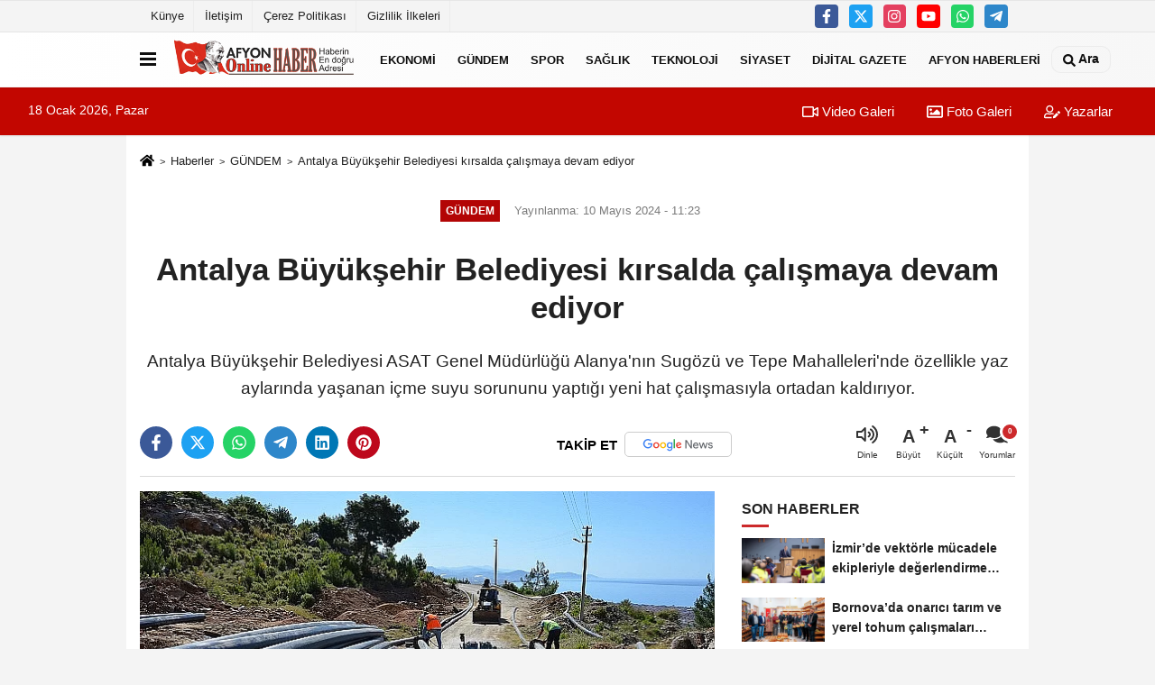

--- FILE ---
content_type: text/html; charset=UTF-8
request_url: https://www.afyononlinehaber.com.tr/antalya-buyuksehir-belediyesi-kirsalda-calismaya-devam-ediyor/218554/
body_size: 11348
content:
 <!DOCTYPE html> <html lang="tr-TR"><head> <meta name="format-detection" content="telephone=no"/> <meta id="meta-viewport" name="viewport" content="width=1200"> <meta charset="utf-8"> <title>Antalya Büyükşehir Belediyesi kırsalda çalışmaya devam ediyor - GÜNDEM - www.afyononlinehaber.com.tr</title> <meta name="title" content="Antalya Büyükşehir Belediyesi kırsalda çalışmaya devam ediyor - GÜNDEM - www.afyononlinehaber.com.tr"> <meta name="description" content="Antalya Büyükşehir Belediyesi ASAT Genel Müdürlüğü Alanya&#39;nın Sugözü ve Tepe Mahalleleri&#39;nde özellikle yaz aylarında yaşanan içme suyu sorununu yaptığı..."> <meta name="datePublished" content="2024-05-10T11:23:11+03:00"> <meta name="dateModified" content="2024-05-10T11:23:11+03:00"> <meta name="articleSection" content="news"> <link rel="canonical" href="https://www.afyononlinehaber.com.tr/antalya-buyuksehir-belediyesi-kirsalda-calismaya-devam-ediyor/218554/" /> <link rel="manifest" href="https://www.afyononlinehaber.com.tr/manifest.json"> <meta name="robots" content="max-image-preview:large" /> <meta name="robots" content="max-snippet:160"> <link rel="image_src" type="image/jpeg" href="https://www.afyononlinehaber.com.tr/images/haberler/2024/05/antalya-buyuksehir-belediyesi-kirsalda-calismaya-devam-ediyor.jpg"/> <meta http-equiv="content-language" content="tr"/> <meta name="content-language" content="tr"><meta name="apple-mobile-web-app-status-bar-style" content="#ebe7e6"><meta name="msapplication-navbutton-color" content="#ebe7e6"> <meta name="theme-color" content="#ebe7e6"/> <link rel="shortcut icon" type="image/x-icon" href="https://www.afyononlinehaber.com.tr/favicon.ico"> <link rel="apple-touch-icon" href="https://www.afyononlinehaber.com.tr/favicon.ico"> <meta property="og:site_name" content="https://www.afyononlinehaber.com.tr" /> <meta property="og:type" content="article" /> <meta property="og:title" content="Antalya Büyükşehir Belediyesi kırsalda çalışmaya devam ediyor" /> <meta property="og:url" content="https://www.afyononlinehaber.com.tr/antalya-buyuksehir-belediyesi-kirsalda-calismaya-devam-ediyor/218554/" /> <meta property="og:description" content="Antalya Büyükşehir Belediyesi ASAT Genel Müdürlüğü Alanya&#39;nın Sugözü ve Tepe Mahalleleri&#39;nde özellikle yaz aylarında yaşanan içme suyu sorununu yaptığı yeni hat çalışmasıyla ortadan kaldırıyor.
"/> <meta property="og:image" content="https://www.afyononlinehaber.com.tr/images/haberler/2024/05/antalya-buyuksehir-belediyesi-kirsalda-calismaya-devam-ediyor.jpg" /> <meta property="og:locale" content="tr_TR" /> <meta property="og:image:width" content="641" /> <meta property="og:image:height" content="380" /> <meta property="og:image:alt" content="Antalya Büyükşehir Belediyesi kırsalda çalışmaya devam ediyor" /> <meta name="twitter:card" content="summary_large_image" /> <meta name="twitter:url" content="https://www.afyononlinehaber.com.tr/antalya-buyuksehir-belediyesi-kirsalda-calismaya-devam-ediyor/218554/" /> <meta name="twitter:title" content="Antalya Büyükşehir Belediyesi kırsalda çalışmaya devam ediyor" /> <meta name="twitter:description" content="Antalya Büyükşehir Belediyesi ASAT Genel Müdürlüğü Alanya&#39;nın Sugözü ve Tepe Mahalleleri&#39;nde özellikle yaz aylarında yaşanan içme suyu sorununu yaptığı yeni hat çalışmasıyla ortadan kaldırıyor.
" /> <meta name="twitter:image:src" content="https://www.afyononlinehaber.com.tr/images/haberler/2024/05/antalya-buyuksehir-belediyesi-kirsalda-calismaya-devam-ediyor.jpg" /> <meta name="twitter:domain" content="https://www.afyononlinehaber.com.tr" /> <link rel="alternate" type="application/rss+xml" title="Antalya Büyükşehir Belediyesi kırsalda çalışmaya devam ediyor" href="https://www.afyononlinehaber.com.tr/rss_gundem_2.xml"/> <script type="text/javascript"> var facebookApp = ''; var facebookAppVersion = 'v10.0'; var twitter_username = ''; var reklamtime = "10000"; var domainname = "https://www.afyononlinehaber.com.tr"; var splashcookie = null; var splashtime = null;	var _TOKEN = "03c7bc99a00b08aca9178caf8d5d0a9e"; </script><link rel="preload" as="style" href="https://www.afyononlinehaber.com.tr/template/prime/assets/css/app.php?v=2023032521454520240628132808" /><link rel="stylesheet" type="text/css" media='all' href="https://www.afyononlinehaber.com.tr/template/prime/assets/css/app.php?v=2023032521454520240628132808"/> <link rel="preload" as="script" href="https://www.afyononlinehaber.com.tr/template/prime/assets/js/app.js?v=2023032521454520240628132808" /><script src="https://www.afyononlinehaber.com.tr/template/prime/assets/js/app.js?v=2023032521454520240628132808"></script> <script src="https://www.afyononlinehaber.com.tr/template/prime/assets/js/sticky.sidebar.js?v=2023032521454520240628132808"></script> <script src="https://www.afyononlinehaber.com.tr/template/prime/assets/js/libs/swiper/swiper.js?v=2023032521454520240628132808" defer></script> <script src="https://www.afyononlinehaber.com.tr/template/prime/assets/js/print.min.js?v=2023032521454520240628132808" defer></script> <script src="https://www.afyononlinehaber.com.tr/reg-sw.js?v=2023032521454520240628132808" defer></script> <script data-schema="organization" type="application/ld+json"> { "@context": "https://schema.org", "@type": "Organization", "name": "www.afyononlinehaber.com.tr", "url": "https://www.afyononlinehaber.com.tr", "logo": { "@type": "ImageObject",	"url": "https://www.afyononlinehaber.com.tr/images/genel/logo-erol-hazır.fw.png",	"width": 360, "height": 90}, "sameAs": [ "https://www.facebook.com/afyononlinehaber", "https://www.youtube.com/channel/UCtAG3CPPdx-dvJ23WhhUIsw", "https://www.twitter.com/afyononlinehaber", "https://www.instagram.com/afyononlinehaber/", "", "", "" ] } </script> <script type="application/ld+json"> { "@context": "https://schema.org", "@type": "BreadcrumbList",	"@id": "https://www.afyononlinehaber.com.tr/antalya-buyuksehir-belediyesi-kirsalda-calismaya-devam-ediyor/218554/#breadcrumb", "itemListElement": [{ "@type": "ListItem", "position": 1, "item": { "@id": "https://www.afyononlinehaber.com.tr", "name": "Ana Sayfa" } }, { "@type": "ListItem", "position": 2, "item": {"@id": "https://www.afyononlinehaber.com.tr/gundem/","name": "GÜNDEM" } }, { "@type": "ListItem", "position": 3, "item": { "@id": "https://www.afyononlinehaber.com.tr/antalya-buyuksehir-belediyesi-kirsalda-calismaya-devam-ediyor/218554/", "name": "Antalya Büyükşehir Belediyesi kırsalda çalışmaya devam ediyor" } }] } </script> <script type="application/ld+json">{ "@context": "https://schema.org", "@type": "NewsArticle",	"inLanguage":"tr-TR", "mainEntityOfPage": { "@type": "WebPage", "@id": "https://www.afyononlinehaber.com.tr/antalya-buyuksehir-belediyesi-kirsalda-calismaya-devam-ediyor/218554/" }, "headline": "Antalya Büyükşehir Belediyesi kırsalda çalışmaya devam ediyor", "name": "Antalya Büyükşehir Belediyesi kırsalda çalışmaya devam ediyor", "articleBody": "Antalya Büyükşehir Belediyesi ASAT Genel Müdürlüğü Alanya&#39;nın Sugözü ve Tepe Mahalleleri&#39;nde özellikle yaz aylarında yaşanan içme suyu sorununu yaptığı yeni hat çalışmasıyla ortadan kaldırıyor. 
Alanya&#39;nın Sugözü ve Tepe Mahallelerinde bir birine bağlantılı olarak çalışan iki ayrı içme suyu deposu Antalya Büyükşehir Belediyesi&#39;nin yaptığı çalışmayla ayrılıyor. Herhangi bir arıza ya da elektrik kesintisinden kaynaklanan içme suyu kesintilerinde iki mahallede birden su kesilmesi sorunu yeni hatla ortadan kaldırılmış olacak. Hatları ayrılan iki depo artık birbirinden bağımsız çalışacak. Bölgede çalışma yapan Antalya Büyükşehir Belediyesi ASAT Genel Müdürlüğü ekipleri tarafından iki depoyu ayırmak için 850 metre uzunluğunda yeni hat döşeniyor. 100&#39;lük borular 300&#39;lük çelik borular ile değiştiriliyor. 
DEPOLAR BİRBİRİNDEN AYRILIYOR
Sugözü Mahalle Muhtarı Hasan Uysal, özellikle yaz aylarında nüfusun artmasıyla ya da bir arıza durumunda depoların birbirine bağlı olmasından dolayı her iki mahallenin de susuz kaldığını belirterek, &quot;Yazın biz burada çok muzdarip oluyorduk. Herkes kendi çaresine bakıyordu. Alanya&#39;nın merkezinden bidonlarla su getiriyorduk. Şimdi depolar birbirinden ayırıyor. Bu depoda bir arıza olduğu zaman bütün mahalleyi kapsayacak bir su sıkıntısı yaşanmayacak. Büyükşehir Belediye Başkanımız Muhittin Böcek başta olmak üzere emeği geçen herkese çok teşekkür ediyorum. Halkımız sevinçli&quot; dedi. 
KALICI HİZMET İÇİN TEŞEKKÜR ETTİLER
Tepe Mahalle Muhtarı İlyas Kocaman da, &quot;Depoların ayrılmasının en büyük avantajı bir arıza olduğu zaman her yer susuz kalmayacak. İnsanların tepkisiyle karşılaşıyorduk. Çeşmelerden bidonlarla su doldurup arabasıyla getiriyordu herkes. Bu çalışmayla birlikte yaşanan kesintiler sona erecek ve mahallelerimiz rahat bir nefes alacak&quot; diye konuştu. 
Kaynak: (BYZHA) Beyaz Haber Ajansı
BHA", "articleSection": "GÜNDEM",	"wordCount": 230,	"image": [{	"@type": "ImageObject",	"url": "https://www.afyononlinehaber.com.tr/images/haberler/2024/05/antalya-buyuksehir-belediyesi-kirsalda-calismaya-devam-ediyor.jpg",	"height": 380,	"width": 641 }], "datePublished": "2024-05-10T11:23:11+03:00", "dateModified": "2024-05-10T11:23:11+03:00", "genre": "news",	"isFamilyFriendly":"True",	"publishingPrinciples":"https://www.afyononlinehaber.com.tr/gizlilik-ilkesi.html",	"thumbnailUrl": "https://www.afyononlinehaber.com.tr/images/haberler/2024/05/antalya-buyuksehir-belediyesi-kirsalda-calismaya-devam-ediyor.jpg", "typicalAgeRange": "7-", "keywords": "",	"author": { "@type": "Person", "name": "Afyon Online Haber",	"url": "https://www.afyononlinehaber.com.tr/editor/afyon-online-haber" }, "publisher": { "@type": "Organization", "name": "www.afyononlinehaber.com.tr", "logo": { "@type": "ImageObject", "url": "https://www.afyononlinehaber.com.tr/images/genel/logo-erol-hazır.fw.png", "width": 360, "height": 90 } }, "description": "Antalya Büyükşehir Belediyesi ASAT Genel Müdürlüğü Alanya&#39;nın Sugözü ve Tepe Mahalleleri&#39;nde özellikle yaz aylarında yaşanan içme suyu sorununu yaptığı yeni hat çalışmasıyla ortadan kaldırıyor.
"
} </script></head><body class=""> <div class="container position-relative"><div class="sabit-reklam fixed-reklam"></div><div class="sabit-reklam sag-sabit fixed-reklam"></div></div> <div class="container-fluid d-md-block d-none header-border"><div class="container d-md-block d-none"><div class="row"><div class="col-md-7"><ul class="nav text-12 float-left"> <li><a class="nav-link-top" href="https://www.afyononlinehaber.com.tr/kunye.html" title="Künye" >Künye</a></li><li><a class="nav-link-top" href="https://www.afyononlinehaber.com.tr/iletisim.html" title="İletişim" >İletişim</a></li><li><a class="nav-link-top" href="https://www.afyononlinehaber.com.tr/cerez-politikasi.html" title="Çerez Politikası" >Çerez Politikası</a></li><li><a class="nav-link-top" href="https://www.afyononlinehaber.com.tr/gizlilik-ilkeleri.html" title="Gizlilik İlkeleri" >Gizlilik İlkeleri</a></li> </ul></div><div class="col-md-5"><div class="my-1 float-right"> <a href="https://www.facebook.com/afyononlinehaber" title="https://www.facebook.com/afyononlinehaber" target="_blank" rel="noopener" class="bg-facebook btn btn-icon-top rounded mr-2"><svg width="16" height="16" class="svg-wh"> <use xlink:href="https://www.afyononlinehaber.com.tr/template/prime/assets/img/spritesvg.svg#facebook-f" /> </svg> </a> <a href="https://www.twitter.com/afyononlinehaber" title="https://www.twitter.com/afyononlinehaber" target="_blank" rel="noopener" class="bg-twitter btn btn-icon-top rounded mr-2"><svg width="16" height="16" class="svg-wh"> <use xlink:href="https://www.afyononlinehaber.com.tr/template/prime/assets/img/spritesvg.svg#twitterx" /> </svg> </a> <a href="https://www.instagram.com/afyononlinehaber/" title="https://www.instagram.com/afyononlinehaber/" target="_blank" rel="noopener" class="bg-instagram btn btn-icon-top rounded mr-2"><svg width="16" height="16" class="svg-wh"> <use xlink:href="https://www.afyononlinehaber.com.tr/template/prime/assets/img/spritesvg.svg#instagram" /> </svg> </a> <a href="https://www.youtube.com/channel/UCtAG3CPPdx-dvJ23WhhUIsw" title="https://www.youtube.com/channel/UCtAG3CPPdx-dvJ23WhhUIsw" target="_blank" rel="noopener" class="bg-youtube btn btn-icon-top rounded mr-2"><svg width="16" height="16" class="svg-wh"> <use xlink:href="https://www.afyononlinehaber.com.tr/template/prime/assets/img/spritesvg.svg#youtube" /> </svg> </a> <a href="https://api.whatsapp.com/send?phone=905553535454" target="_blank" rel="noopener" class="bg-whatsapp btn btn-icon-top rounded mr-2" title="05553535454"><svg width="16" height="16" class="svg-wh"> <use xlink:href="https://www.afyononlinehaber.com.tr/template/prime/assets/img/spritesvg.svg#whatsapp" /> </svg> </a> <a href="admin" target="_blank" rel="noopener" class="bg-telegram btn btn-icon-top rounded mr-2" title="admin"><svg width="16" height="16" class="svg-wh"> <use xlink:href="https://www.afyononlinehaber.com.tr/template/prime/assets/img/spritesvg.svg#telegram" /> </svg> </a> </div></div> </div> </div></div> <div class="header-border"></div> <nav class="d-print-none navbar navbar-expand-lg bg-white align-items-center header box-shadow-menu"> <div class="container"><div class="menu" data-toggle="modal" data-target="#menu-aside" data-toggle-class="modal-open-aside"> <span class="menu-item"></span> <span class="menu-item"></span> <span class="menu-item"></span> </div> <a class="navbar-brand logo align-items-center" href="https://www.afyononlinehaber.com.tr" title="Afyon Haber | Afyon Haberleri | Son Dakika Afyonkarahisar Haberleri"><picture> <source data-srcset="https://www.afyononlinehaber.com.tr/images/genel/logo-erol-hazır.fw.png?v=2023032521454520240628132808" type="image/webp" class="img-fluid logoh"> <source data-srcset="https://www.afyononlinehaber.com.tr/images/genel/logo-erol-hazır.fw.png?v=2023032521454520240628132808" type="image/jpeg" class="img-fluid logoh"> <img src="https://www.afyononlinehaber.com.tr/images/genel/logo-erol-hazır.fw.png?v=2023032521454520240628132808" alt="Anasayfa" class="img-fluid logoh" width="100%" height="100%"></picture></a> <ul class="navbar-nav mr-auto font-weight-bolder nav-active-border bottom b-primary d-none d-md-flex"> <li class="nav-item text-uppercase"><a class="nav-link text-uppercase" href="https://www.afyononlinehaber.com.tr/ekonomi/" title="EKONOMİ" >EKONOMİ</a></li><li class="nav-item text-uppercase"><a class="nav-link text-uppercase" href="https://www.afyononlinehaber.com.tr/gundem/" title="GÜNDEM" >GÜNDEM</a></li><li class="nav-item text-uppercase"><a class="nav-link text-uppercase" href="https://www.afyononlinehaber.com.tr/spor/" title="SPOR" >SPOR</a></li><li class="nav-item text-uppercase"><a class="nav-link text-uppercase" href="https://www.afyononlinehaber.com.tr/saglik/" title="SAĞLIK" >SAĞLIK</a></li><li class="nav-item text-uppercase"><a class="nav-link text-uppercase" href="https://www.afyononlinehaber.com.tr/teknoloji/" title="TEKNOLOJİ" >TEKNOLOJİ</a></li><li class="nav-item text-uppercase"><a class="nav-link text-uppercase" href="https://www.afyononlinehaber.com.tr/siyaset/" title="SİYASET" >SİYASET</a></li><li class="nav-item text-uppercase"><a class="nav-link text-uppercase" href="https://www.afyononlinehaber.com.tr/dijital-gazete/" title="DİJİTAL GAZETE" >DİJİTAL GAZETE</a></li><li class="nav-item text-uppercase"><a class="nav-link text-uppercase" href="https://www.afyononlinehaber.com.tr/afyon-haberleri/" title="AFYON HABERLERİ" >AFYON HABERLERİ</a></li> </ul> <ul class="navbar-nav ml-auto align-items-center font-weight-bolder"> <li class="nav-item"><a href="javascript:;" data-toggle="modal" data-target="#search-box" class="search-button nav-link py-1" title="Arama"><svg class="svg-bl" width="14" height="18"> <use xlink:href="https://www.afyononlinehaber.com.tr/template/prime/assets/img/spritesvg.svg#search" /> </svg> <span> Ara</span></a></li> </ul> </div></nav></header><div class="container-fluid d-md-block sondakika-bg d-print-none"> <div class="row py-s px-3"> <div class="col-md-5"> <span id="bugun">Bugün <script> function tarihsaat() { var b = new Date, g = b.getSeconds(), d = b.getMinutes(), a = b.getHours(), c = b.getDay(), h = b.getDate(), k = b.getMonth(), b = b.getFullYear(); 10 > a && (a = "0" + a); 10 > g && (g = "0" + g); 10 > d && (d = "0" + d); document.getElementById("bugun").innerHTML = h + " " + "Ocak Şubat Mart Nisan Mayıs Haziran Temmuz Ağustos Eylül Ekim Kasım Aralık".split(" ")[k] + " " + b + ", " + "Pazar Pazartesi Salı Çarşamba Perşembe Cuma Cumartesi".split(" ")[c] + " "; setTimeout("tarihsaat()", 1E3) } function CC_noErrors() { return !0 } window.onerror = CC_noErrors; function bookmarksite(b, g) { document.all ? window.external.AddFavorite(g, b) : window.sidebar && window.sidebar.addPanel(b, g, "") } tarihsaat();</script></span> </div> <div class="col-md-7 d-none d-md-block"> <div class="text-right text-16"><a href="https://www.afyononlinehaber.com.tr/video-galeri/" class="px-3" title="Video Galeri" ><svg class="svg-whss" width="18" height="18"> <use xlink:href="https://www.afyononlinehaber.com.tr/template/prime/assets/img/sprite.svg#video" /> </svg> Video Galeri</a> <a href="https://www.afyononlinehaber.com.tr/foto-galeri/" class="px-3" title="Foto Galeri" ><svg class="svg-whss" width="18" height="18"> <use xlink:href="https://www.afyononlinehaber.com.tr/template/prime/assets/img/sprite.svg#image" /> </svg> Foto Galeri</a> <a href="https://www.afyononlinehaber.com.tr/kose-yazarlari/" class="px-3" title="Köşe Yazarları" ><svg class="svg-whss" width="18" height="18"> <use xlink:href="https://www.afyononlinehaber.com.tr/template/prime/assets/img/sprite.svg#user-edit" /> </svg> Yazarlar</a> </div> </div> </div></div> <div class="fixed-share bg-white box-shadow is-hidden align-items-center d-flex post-tools px-3"> <span class="bg-facebook post-share share-link" onClick="ShareOnFacebook('https://www.afyononlinehaber.com.tr/antalya-buyuksehir-belediyesi-kirsalda-calismaya-devam-ediyor/218554/');return false;" title="facebook"><svg width="18" height="18" class="svg-wh"><use xlink:href="https://www.afyononlinehaber.com.tr/template/prime/assets/img/sprite.svg?v=1#facebook-f"></use></svg> </span> <span class="bg-twitter post-share share-link" onClick="ShareOnTwitter('https://www.afyononlinehaber.com.tr/antalya-buyuksehir-belediyesi-kirsalda-calismaya-devam-ediyor/218554/', 'tr', '', 'Antalya Büyükşehir Belediyesi kırsalda çalışmaya devam ediyor')" title="twitter"><svg width="18" height="18" class="svg-wh"><use xlink:href="https://www.afyononlinehaber.com.tr/template/prime/assets/img/sprite.svg?v=1#twitterx"></use></svg></span> <a rel="noopener" class="bg-whatsapp post-share share-link" href="https://api.whatsapp.com/send?text=Antalya Büyükşehir Belediyesi kırsalda çalışmaya devam ediyor https://www.afyononlinehaber.com.tr/antalya-buyuksehir-belediyesi-kirsalda-calismaya-devam-ediyor/218554/" title="whatsapp"><svg width="18" height="18" class="svg-wh"><use xlink:href="https://www.afyononlinehaber.com.tr/template/prime/assets/img/sprite.svg?v=1#whatsapp"></use></svg></a> <a target="_blank" rel="noopener" class="bg-telegram post-share share-link" href="https://t.me/share/url?url=https://www.afyononlinehaber.com.tr/antalya-buyuksehir-belediyesi-kirsalda-calismaya-devam-ediyor/218554/&text=Antalya Büyükşehir Belediyesi kırsalda çalışmaya devam ediyor" title="telegram"><svg width="18" height="18" class="svg-wh"><use xlink:href="https://www.afyononlinehaber.com.tr/template/prime/assets/img/sprite.svg?v=1#telegram"></use></svg></a> <a target="_blank" rel="noopener" class="bg-linkedin post-share share-link" href="https://www.linkedin.com/shareArticle?url=https://www.afyononlinehaber.com.tr/antalya-buyuksehir-belediyesi-kirsalda-calismaya-devam-ediyor/218554/" title="linkedin"><svg width="18" height="18" class="svg-wh"><use xlink:href="https://www.afyononlinehaber.com.tr/template/prime/assets/img/sprite.svg?v=1#linkedin"></use></svg></a> <a target="_blank" rel="noopener" class="bg-pinterest post-share share-link" href="https://pinterest.com/pin/create/button/?url=https://www.afyononlinehaber.com.tr/antalya-buyuksehir-belediyesi-kirsalda-calismaya-devam-ediyor/218554/&media=https://www.afyononlinehaber.com.tr/images/haberler/2024/05/antalya-buyuksehir-belediyesi-kirsalda-calismaya-devam-ediyor.jpg&description=Antalya Büyükşehir Belediyesi kırsalda çalışmaya devam ediyor" title="pinterest"><svg width="18" height="18" class="svg-wh"><use xlink:href="https://www.afyononlinehaber.com.tr/template/prime/assets/img/sprite.svg?v=1#pinterest"></use></svg></a> <div class="ml-auto d-flex align-items-center"> <a href="javascript:;" class="font-buyut text-muted text-center font-button plus mr-2"> <span>A</span> <div class="text-10 font-weight-normal">Büyüt</div> </a> <a href="javascript:;" class="font-kucult text-muted text-center font-button mr-2"> <span>A</span> <div class="text-10 font-weight-normal">Küçült</div> </a> <a href="javascript:;" class="text-muted text-center position-relative scroll-go" data-scroll="yorumlar-218554" data-count="0"> <svg class="svg-gr" width="24" height="24"><use xlink:href="https://www.afyononlinehaber.com.tr/template/prime/assets/img/sprite.svg?v=1#comments" /></svg> <div class="text-10">Yorumlar</div> </a> </div> </div> <div class="print-body" id="print-218554"> <div class="container py-1 bg-white"> <nav aria-label="breadcrumb"> <ol class="breadcrumb justify-content-left"> <li class="breadcrumb-item"><a href="https://www.afyononlinehaber.com.tr" title="Ana Sayfa"><svg class="svg-br-2" width="16" height="16"><use xlink:href="https://www.afyononlinehaber.com.tr/template/prime/assets/img/sprite.svg?v=1#home" /></svg></a></li> <li class="breadcrumb-item"><a href="https://www.afyononlinehaber.com.tr/arsiv/" title="Arşiv">Haberler</a></li> <li class="breadcrumb-item"><a href="https://www.afyononlinehaber.com.tr/gundem/" title="GÜNDEM">GÜNDEM</a></li> <li class="breadcrumb-item active d-md-block d-none" aria-current="page"><a href="https://www.afyononlinehaber.com.tr/antalya-buyuksehir-belediyesi-kirsalda-calismaya-devam-ediyor/218554/" title="Antalya Büyükşehir Belediyesi kırsalda çalışmaya devam ediyor">Antalya Büyükşehir Belediyesi kırsalda çalışmaya devam ediyor</a></li> </ol> </nav> <div id="haberler"> <div class="haber-kapsa print-body" id="print-218554"> <div class="news-start"> <article id="haber-218554"> <div class="text-md-center" > <div class="text-muted text-sm py-2 d-md-flex align-items-center justify-content-center"> <div class="badge badge-lg text-uppercase bg-primary mr-3 my-2 " style="background: !important;"> GÜNDEM </div> <div class="d-md-block text-12 text-fade"><svg class="svg-gr-2 d-none" width="14" height="14"><use xlink:href="https://www.afyononlinehaber.com.tr/template/prime/assets/img/sprite.svg?v=1#clock"></use></svg> Yayınlanma: 10 Mayıs 2024 - 11:23 </div> <div class="text-12 ml-md-3 text-fade"> </div> </div> <h1 class="text-36 post-title my-2 py-2 font-weight-bold"> Antalya Büyükşehir Belediyesi kırsalda çalışmaya devam ediyor </h1> <h2 class="text-2222 mb-0 my-2 py-2 font-weight-normal">Antalya Büyükşehir Belediyesi ASAT Genel Müdürlüğü Alanya'nın Sugözü ve Tepe Mahalleleri'nde özellikle yaz aylarında yaşanan içme suyu sorununu yaptığı yeni hat çalışmasıyla ortadan kaldırıyor.</h2> <div class="text-muted text-sm py-2 d-md-none align-items-center d-flex text-nowrap"> <div class="badge badge-lg text-uppercase bg-primary mr-3"> GÜNDEM </div> <div class="text-12"> 10 Mayıs 2024 - 11:23 </div> <div class="ml-3 d-none d-md-block text-12"> </div> </div> <div class="post-tools my-3 d-flex d-print-none flex-scroll flex-wrap"> <span class="bg-facebook post-share share-link" onClick="ShareOnFacebook('https://www.afyononlinehaber.com.tr/antalya-buyuksehir-belediyesi-kirsalda-calismaya-devam-ediyor/218554/');return false;" title="facebook"><svg width="18" height="18" class="svg-wh"><use xlink:href="https://www.afyononlinehaber.com.tr/template/prime/assets/img/sprite.svg?v=1#facebook-f"></use></svg> </span> <span class="bg-twitter post-share share-link" onClick="ShareOnTwitter('https://www.afyononlinehaber.com.tr/antalya-buyuksehir-belediyesi-kirsalda-calismaya-devam-ediyor/218554/', 'tr', '', 'Antalya Büyükşehir Belediyesi kırsalda çalışmaya devam ediyor')" title="twitter"><svg width="18" height="18" class="svg-wh"><use xlink:href="https://www.afyononlinehaber.com.tr/template/prime/assets/img/sprite.svg?v=1#twitterx"></use></svg> </span> <a target="_blank" rel="noopener" class="bg-whatsapp post-share share-link" href="https://api.whatsapp.com/send?text=Antalya Büyükşehir Belediyesi kırsalda çalışmaya devam ediyor https://www.afyononlinehaber.com.tr/antalya-buyuksehir-belediyesi-kirsalda-calismaya-devam-ediyor/218554/" title="whatsapp"><svg width="18" height="18" class="svg-wh"><use xlink:href="https://www.afyononlinehaber.com.tr/template/prime/assets/img/sprite.svg?v=1#whatsapp"></use></svg></a> <a target="_blank" rel="noopener" class="bg-telegram post-share share-link" href="https://t.me/share/url?url=https://www.afyononlinehaber.com.tr/antalya-buyuksehir-belediyesi-kirsalda-calismaya-devam-ediyor/218554/&text=Antalya Büyükşehir Belediyesi kırsalda çalışmaya devam ediyor" title="telegram"><svg width="18" height="18" class="svg-wh"><use xlink:href="https://www.afyononlinehaber.com.tr/template/prime/assets/img/sprite.svg?v=1#telegram"></use></svg></a> <a target="_blank" rel="noopener" class="bg-linkedin post-share share-link" href="https://www.linkedin.com/shareArticle?url=https://www.afyononlinehaber.com.tr/antalya-buyuksehir-belediyesi-kirsalda-calismaya-devam-ediyor/218554/" title="linkedin"><svg width="18" height="18" class="svg-wh"><use xlink:href="https://www.afyononlinehaber.com.tr/template/prime/assets/img/sprite.svg?v=1#linkedin"></use></svg></a> <a target="_blank" rel="noopener" class="bg-pinterest post-share share-link" href="https://pinterest.com/pin/create/button/?url=https://www.afyononlinehaber.com.tr/antalya-buyuksehir-belediyesi-kirsalda-calismaya-devam-ediyor/218554/&media=https://www.afyononlinehaber.com.tr/images/haberler/2024/05/antalya-buyuksehir-belediyesi-kirsalda-calismaya-devam-ediyor.jpg&description=Antalya Büyükşehir Belediyesi kırsalda çalışmaya devam ediyor" title="pinterest"><svg width="18" height="18" class="svg-wh"><use xlink:href="https://www.afyononlinehaber.com.tr/template/prime/assets/img/sprite.svg?v=1#pinterest"></use></svg></a> <a rel="noopener" href="https://news.google.com/publications/CAAqBwgKMPfzqwsw9P7DAw?hl=tr&gl=TR&ceid=TR%3Atr" target="_blank" class="float-right googlenewsm-btn" title="TAKİP ET"><span>TAKİP ET</span><img src="https://www.afyononlinehaber.com.tr/images/template/google-news.svg" alt="TAKİP ET" width="110" height="28"></a> <div class="ml-5 ml-auto d-flex align-items-center"> <span onClick="responsiveVoice.speak($('#haber-218554 .post-title').text() + '.' + $('#haber-218554 .post-desc').text() + '.' + $('#haber-218554 .post-body')[0].innerText, 'Turkish Female');" class="px-3 text-muted text-center mr-1"> <svg class="svg-gr" width="24" height="24"><use xlink:href="https://www.afyononlinehaber.com.tr/template/prime/assets/img/sprite.svg?v=1#volume-up" /></svg> <div class="text-10">Dinle</div> </span> <a href="javascript:;" class="font-buyut text-muted text-center font-button plus mr-2"> <span>A</span> <div class="text-10 font-weight-normal">Büyüt</div> </a> <a href="javascript:;" class="font-kucult text-muted text-center font-button mr-2"> <span>A</span> <div class="text-10 font-weight-normal">Küçült</div> </a> <a href="javascript:;" class="text-muted text-center position-relative scroll-go d-none d-md-inline-block " data-scroll="yorumlar-218554" data-count="0"> <svg class="svg-gr" width="24" height="24"><use xlink:href="https://www.afyononlinehaber.com.tr/template/prime/assets/img/sprite.svg?v=1#comments" /></svg> <div class="text-10">Yorumlar</div> </a> </div> </div> </div> <div class="border-bottom my-3"></div> <div class="row"> <div class="col-md-8"> <div class="lazy mb-4 responsive-image"> <a target="_blank" data-fancybox="image" href="https://www.afyononlinehaber.com.tr/images/haberler/2024/05/antalya-buyuksehir-belediyesi-kirsalda-calismaya-devam-ediyor.jpg" title="Antalya Büyükşehir Belediyesi kırsalda çalışmaya devam ediyor"><picture> <source data-srcset="https://www.afyononlinehaber.com.tr/images/haberler/2024/05/antalya-buyuksehir-belediyesi-kirsalda-calismaya-devam-ediyor.webp" type="image/webp"> <source data-srcset="https://www.afyononlinehaber.com.tr/images/haberler/2024/05/antalya-buyuksehir-belediyesi-kirsalda-calismaya-devam-ediyor.jpg" type="image/jpeg"> <img src="https://www.afyononlinehaber.com.tr/template/prime/assets/img/641x380.jpg?v=2023032521454520240628132808" data-src="https://www.afyononlinehaber.com.tr/images/haberler/2024/05/antalya-buyuksehir-belediyesi-kirsalda-calismaya-devam-ediyor.jpg" alt="Antalya Büyükşehir Belediyesi kırsalda çalışmaya devam ediyor" class="img-fluid lazy" width="100%" height="100%"></picture></a> </div> <div class="post-body my-3"> <div class="detay" property="articleBody"> <p style="line-height:1.2">Antalya Büyükşehir Belediyesi ASAT Genel Müdürlüğü Alanya’nın Sugözü ve Tepe Mahalleleri’nde özellikle yaz aylarında yaşanan içme suyu sorununu yaptığı yeni hat çalışmasıyla ortadan kaldırıyor. </p><p style="line-height:1.2">Alanya’nın Sugözü ve Tepe Mahallelerinde bir birine bağlantılı olarak çalışan iki ayrı içme suyu deposu Antalya Büyükşehir Belediyesi’nin yaptığı çalışmayla ayrılıyor. Herhangi bir arıza ya da elektrik kesintisinden kaynaklanan içme suyu kesintilerinde iki mahallede birden su kesilmesi sorunu yeni hatla ortadan kaldırılmış olacak. Hatları ayrılan iki depo artık birbirinden bağımsız çalışacak. Bölgede çalışma yapan Antalya Büyükşehir Belediyesi ASAT Genel Müdürlüğü ekipleri tarafından iki depoyu ayırmak için 850 metre uzunluğunda yeni hat döşeniyor. 100’lük borular 300’lük çelik borular ile değiştiriliyor. </p><p style="line-height:1.2">DEPOLAR BİRBİRİNDEN AYRILIYOR</p><p style="line-height:1.2">Sugözü Mahalle Muhtarı Hasan Uysal, özellikle yaz aylarında nüfusun artmasıyla ya da bir arıza durumunda depoların birbirine bağlı olmasından dolayı her iki mahallenin de susuz kaldığını belirterek, “Yazın biz burada çok muzdarip oluyorduk. Herkes kendi çaresine bakıyordu. Alanya’nın merkezinden bidonlarla su getiriyorduk. Şimdi depolar birbirinden ayırıyor. Bu depoda bir arıza olduğu zaman bütün mahalleyi kapsayacak bir su sıkıntısı yaşanmayacak. Büyükşehir Belediye Başkanımız Muhittin Böcek başta olmak üzere emeği geçen herkese çok teşekkür ediyorum. Halkımız sevinçli” dedi. </p><p style="line-height:1.2">KALICI HİZMET İÇİN TEŞEKKÜR ETTİLER</p><p style="line-height:1.2">Tepe Mahalle Muhtarı İlyas Kocaman da, “Depoların ayrılmasının en büyük avantajı bir arıza olduğu zaman her yer susuz kalmayacak. İnsanların tepkisiyle karşılaşıyorduk. Çeşmelerden bidonlarla su doldurup arabasıyla getiriyordu herkes. Bu çalışmayla birlikte yaşanan kesintiler sona erecek ve mahallelerimiz rahat bir nefes alacak” diye konuştu. </p><p><br />Kaynak: (BYZHA) Beyaz Haber Ajansı</p><br>BHA </div> </div> <div class="my-3 py-1 d-print-none commenttab" id="yorumlar-218554"> <div class="b-t"> <div class="nav-active-border b-primary top"> <ul class="nav font-weight-bold align-items-center" id="myTab" role="tablist"> <li class="nav-item" role="tab" aria-selected="false"> <a class="nav-link py-3 active" id="comments-tab-218554" data-toggle="tab" href="#comments-218554"><span class="d-md-block text-16">YORUMLAR</span></a> </li> </ul> </div> </div> <div class="tab-content"> <div class="tab-pane show active" id="comments-218554"> <div class="my-3"> <div class="commentResult"></div> <form class="contact_form commentstyle" action="" onsubmit="return tumeva.commentSubmit(this)" name="yorum"> <div class="reply my-2" id="kim" style="display:none;"><strong> <span></span> </strong> adlı kullanıcıya cevap <a href="#" class="notlikeid reply-comment-cancel">x</a> </div> <div class="form-group"> <textarea onkeyup="textCounterJS(this.form.Yorum,this.form.remLensoz,1000);" id="yorum" type="text" minlength="10" name="Yorum" required="required" class="form-control pb-4" placeholder="Kanunlara aykırı, konuyla ilgisi olmayan, küfür içeren yorumlar onaylanmamaktadır.IP adresiniz kaydedilmektedir."></textarea> <label for="remLensoz"> <input autocomplete="off" class="commentbgr text-12 border-0 py-2 px-1" readonly id="remLensoz" name="remLensoz" type="text" maxlength="3" value="2000 karakter"/> </label> <script type="text/javascript"> function textCounterJS(field, cntfield, maxlimit) { if (field.value.length > maxlimit) field.value = field.value.substring(0, maxlimit); else cntfield.value = (maxlimit - field.value.length).toString().concat(' karakter'); } </script> </div> <div class="row"> <div class="col-md-6"> <div class="form-group"> <input autocomplete="off" type="text" maxlength="75" name="AdSoyad" class="form-control" id="adsoyad" required placeholder="Ad / Soyad"> </div> </div> </div> <input type="hidden" name="Baglanti" value="0" class="YorumId"/> <input type="hidden" name="Durum" value="YorumGonder"/> <input type="hidden" name="VeriId" value="218554"/> <input type="hidden" name="Tip" value="1"/> <input type="hidden" name="show" value="20260118"/> <input type="hidden" name="token" value="03c7bc99a00b08aca9178caf8d5d0a9e"> <button id="send" type="submit" class="text-14 btn btn-sm btn-primary px-4 font-weight-bold"> Gönder</button> </form> </div> <!-- yorumlar --> </div> </div></div> <div class="btnGoHomePage mt-3"><a href="https://www.afyononlinehaber.com.tr"><strong class="click-tracking" data-event-category="detailHomeButton" data-event-label="Anasayfaya Dönmek İçin Tıklayınız" data-event-action="click" title="ANASAYFA">ANASAYFAYA DÖNMEK İÇİN TIKLAYINIZ</strong></a></div> <div class="heading d-print-none py-3">İlginizi Çekebilir</div><div class="row row-sm list-grouped d-print-none"> <div class="col-md-6"> <div class="list-item block"> <a href="https://www.afyononlinehaber.com.tr/izmir-de-vektorle-mucadele-ekipleriyle-degerlendirme-toplantisi-yapildi/311657/" title="İzmir’de vektörle mücadele ekipleriyle değerlendirme toplantısı yapıldı"><picture> <source data-srcset="https://www.afyononlinehaber.com.tr/images/haberler/2026/01/izmir-de-vektorle-mucadele-ekipleriyle-degerlendirme-toplantisi-yapildi-t.webp" type="image/webp" class="img-fluid"> <source data-srcset="https://www.afyononlinehaber.com.tr/images/haberler/2026/01/izmir-de-vektorle-mucadele-ekipleriyle-degerlendirme-toplantisi-yapildi-t.jpg" type="image/jpeg" class="img-fluid"> <img src="https://www.afyononlinehaber.com.tr/template/prime/assets/img/313x170.jpg?v=2023032521454520240628132808" data-src="https://www.afyononlinehaber.com.tr/images/haberler/2026/01/izmir-de-vektorle-mucadele-ekipleriyle-degerlendirme-toplantisi-yapildi-t.jpg" alt="İzmir’de vektörle mücadele ekipleriyle değerlendirme toplantısı yapıldı" class="img-fluid lazy maxh3" width="384" height="208"></picture></a> <div class="list-content"> <div class="list-body h-2x"><a href="https://www.afyononlinehaber.com.tr/izmir-de-vektorle-mucadele-ekipleriyle-degerlendirme-toplantisi-yapildi/311657/" title="İzmir’de vektörle mücadele ekipleriyle değerlendirme toplantısı yapıldı" class="list-title mt-1">İzmir’de vektörle mücadele ekipleriyle değerlendirme toplantısı yapıldı</a> </div> </div> </div> </div> <div class="col-md-6"> <div class="list-item block"> <a href="https://www.afyononlinehaber.com.tr/bornova-da-onarici-tarim-ve-yerel-tohum-calismalari-incelendi/311656/" title="Bornova’da onarıcı tarım ve yerel tohum çalışmaları incelendi"><picture> <source data-srcset="https://www.afyononlinehaber.com.tr/images/haberler/2026/01/bornova-da-onarici-tarim-ve-yerel-tohum-calismalari-incelendi-t.webp" type="image/webp" class="img-fluid"> <source data-srcset="https://www.afyononlinehaber.com.tr/images/haberler/2026/01/bornova-da-onarici-tarim-ve-yerel-tohum-calismalari-incelendi-t.jpg" type="image/jpeg" class="img-fluid"> <img src="https://www.afyononlinehaber.com.tr/template/prime/assets/img/313x170.jpg?v=2023032521454520240628132808" data-src="https://www.afyononlinehaber.com.tr/images/haberler/2026/01/bornova-da-onarici-tarim-ve-yerel-tohum-calismalari-incelendi-t.jpg" alt="Bornova’da onarıcı tarım ve yerel tohum çalışmaları incelendi" class="img-fluid lazy maxh3" width="384" height="208"></picture></a> <div class="list-content"> <div class="list-body h-2x"><a href="https://www.afyononlinehaber.com.tr/bornova-da-onarici-tarim-ve-yerel-tohum-calismalari-incelendi/311656/" title="Bornova’da onarıcı tarım ve yerel tohum çalışmaları incelendi" class="list-title mt-1">Bornova’da onarıcı tarım ve yerel tohum çalışmaları incelendi</a> </div> </div> </div> </div> <div class="col-md-6"> <div class="list-item block"> <a href="https://www.afyononlinehaber.com.tr/resmi-gazete-basliklari/311655/" title="Resmi Gazete başlıkları"><picture> <source data-srcset="https://www.afyononlinehaber.com.tr/images/haberler/2026/01/resmi-gazete-basliklari-t_16.webp" type="image/webp" class="img-fluid"> <source data-srcset="https://www.afyononlinehaber.com.tr/images/haberler/2026/01/resmi-gazete-basliklari-t_16.jpg" type="image/jpeg" class="img-fluid"> <img src="https://www.afyononlinehaber.com.tr/template/prime/assets/img/313x170.jpg?v=2023032521454520240628132808" data-src="https://www.afyononlinehaber.com.tr/images/haberler/2026/01/resmi-gazete-basliklari-t_16.jpg" alt="Resmi Gazete başlıkları" class="img-fluid lazy maxh3" width="384" height="208"></picture></a> <div class="list-content"> <div class="list-body h-2x"><a href="https://www.afyononlinehaber.com.tr/resmi-gazete-basliklari/311655/" title="Resmi Gazete başlıkları" class="list-title mt-1">Resmi Gazete başlıkları</a> </div> </div> </div> </div> <div class="col-md-6"> <div class="list-item block"> <a href="https://www.afyononlinehaber.com.tr/bakan-yumakli-ortak-niyet-beyani-imzaladik/311654/" title="Bakan Yumaklı: Ortak Niyet Beyanı imzaladık"><img data-src="https://www.afyononlinehaber.com.tr/template/prime/assets/img/313x170.jpg?v=2023032521454520240628132808" width="384" height="208" alt="Bakan Yumaklı: Ortak Niyet Beyanı imzaladık" class="img-fluid lazy maxh3"/> </a> <div class="list-content"> <div class="list-body h-2x"><a href="https://www.afyononlinehaber.com.tr/bakan-yumakli-ortak-niyet-beyani-imzaladik/311654/" title="Bakan Yumaklı: Ortak Niyet Beyanı imzaladık" class="list-title mt-1">Bakan Yumaklı: Ortak Niyet Beyanı imzaladık</a> </div> </div> </div> </div> </div></div> <div class="col-md-4 d-print-none sidebar218554"><div class="heading my-2">Son Haberler</div> <div class="list-grid"> <a href="https://www.afyononlinehaber.com.tr/izmir-de-vektorle-mucadele-ekipleriyle-degerlendirme-toplantisi-yapildi/311657/" title="İzmir’de vektörle mücadele ekipleriyle değerlendirme toplantısı yapıldı" class="list-item mb-0 py-2"> <picture> <source data-srcset="https://www.afyononlinehaber.com.tr/images/haberler/2026/01/izmir-de-vektorle-mucadele-ekipleriyle-degerlendirme-toplantisi-yapildi-t.webp" type="image/webp"> <source data-srcset="https://www.afyononlinehaber.com.tr/images/haberler/2026/01/izmir-de-vektorle-mucadele-ekipleriyle-degerlendirme-toplantisi-yapildi-t.jpg" type="image/jpeg"> <img src="https://www.afyononlinehaber.com.tr/template/prime/assets/img/92x50-l.jpg?v=2023032521454520240628132808" data-src="https://www.afyononlinehaber.com.tr/images/haberler/2026/01/izmir-de-vektorle-mucadele-ekipleriyle-degerlendirme-toplantisi-yapildi-t.jpg" alt="İzmir’de vektörle mücadele ekipleriyle değerlendirme toplantısı yapıldı" class="img-fluid lazy w-92 mh-50px" width="92" height="50"></picture> <div class="list-content py-0 ml-2"> <div class="list-body h-2x"> <div class="list-title h-2x text-topnews text-15 lineblockh"> İzmir’de vektörle mücadele ekipleriyle değerlendirme toplantısı... </div> </div> </div> </a> <a href="https://www.afyononlinehaber.com.tr/bornova-da-onarici-tarim-ve-yerel-tohum-calismalari-incelendi/311656/" title="Bornova’da onarıcı tarım ve yerel tohum çalışmaları incelendi" class="list-item mb-0 py-2"> <picture> <source data-srcset="https://www.afyononlinehaber.com.tr/images/haberler/2026/01/bornova-da-onarici-tarim-ve-yerel-tohum-calismalari-incelendi-t.webp" type="image/webp"> <source data-srcset="https://www.afyononlinehaber.com.tr/images/haberler/2026/01/bornova-da-onarici-tarim-ve-yerel-tohum-calismalari-incelendi-t.jpg" type="image/jpeg"> <img src="https://www.afyononlinehaber.com.tr/template/prime/assets/img/92x50-l.jpg?v=2023032521454520240628132808" data-src="https://www.afyononlinehaber.com.tr/images/haberler/2026/01/bornova-da-onarici-tarim-ve-yerel-tohum-calismalari-incelendi-t.jpg" alt="Bornova’da onarıcı tarım ve yerel tohum çalışmaları incelendi" class="img-fluid lazy w-92 mh-50px" width="92" height="50"></picture> <div class="list-content py-0 ml-2"> <div class="list-body h-2x"> <div class="list-title h-2x text-topnews text-15 lineblockh"> Bornova’da onarıcı tarım ve yerel tohum çalışmaları incelendi </div> </div> </div> </a> <a href="https://www.afyononlinehaber.com.tr/resmi-gazete-basliklari/311655/" title="Resmi Gazete başlıkları" class="list-item mb-0 py-2"> <picture> <source data-srcset="https://www.afyononlinehaber.com.tr/images/haberler/2026/01/resmi-gazete-basliklari-t_16.webp" type="image/webp"> <source data-srcset="https://www.afyononlinehaber.com.tr/images/haberler/2026/01/resmi-gazete-basliklari-t_16.jpg" type="image/jpeg"> <img src="https://www.afyononlinehaber.com.tr/template/prime/assets/img/92x50-l.jpg?v=2023032521454520240628132808" data-src="https://www.afyononlinehaber.com.tr/images/haberler/2026/01/resmi-gazete-basliklari-t_16.jpg" alt="Resmi Gazete başlıkları" class="img-fluid lazy w-92 mh-50px" width="92" height="50"></picture> <div class="list-content py-0 ml-2"> <div class="list-body h-2x"> <div class="list-title h-2x text-topnews text-15 lineblockh"> Resmi Gazete başlıkları </div> </div> </div> </a> <a href="https://www.afyononlinehaber.com.tr/bakan-yumakli-ortak-niyet-beyani-imzaladik/311654/" title="Bakan Yumaklı: Ortak Niyet Beyanı imzaladık" class="list-item mb-0 py-2"> <img data-src="https://www.afyononlinehaber.com.tr/template/prime/assets/img/92x50-l.jpg?v=2023032521454520240628132808" width="92" height="50" alt="Bakan Yumaklı: Ortak Niyet Beyanı imzaladık" class="img-fluid lazy w-92"/> <div class="list-content py-0 ml-2"> <div class="list-body h-2x"> <div class="list-title h-2x text-topnews text-15 lineblockh"> Bakan Yumaklı: Ortak Niyet Beyanı imzaladık </div> </div> </div> </a> <a href="https://www.afyononlinehaber.com.tr/van-da-cigda-arama-kurtarma-ve-mudahale-egitimleri-basladi/311653/" title="Van'da Çığda Arama Kurtarma ve Müdahale Eğitimleri başladı" class="list-item mb-0 py-2"> <picture> <source data-srcset="https://www.afyononlinehaber.com.tr/images/haberler/2026/01/van-da-cigda-arama-kurtarma-ve-mudahale-egitimleri-basladi-t.webp" type="image/webp"> <source data-srcset="https://www.afyononlinehaber.com.tr/images/haberler/2026/01/van-da-cigda-arama-kurtarma-ve-mudahale-egitimleri-basladi-t.jpg" type="image/jpeg"> <img src="https://www.afyononlinehaber.com.tr/template/prime/assets/img/92x50-l.jpg?v=2023032521454520240628132808" data-src="https://www.afyononlinehaber.com.tr/images/haberler/2026/01/van-da-cigda-arama-kurtarma-ve-mudahale-egitimleri-basladi-t.jpg" alt="Van'da "Çığda Arama Kurtarma ve Müdahale Eğitimleri" başladı" class="img-fluid lazy w-92 mh-50px" width="92" height="50"></picture> <div class="list-content py-0 ml-2"> <div class="list-body h-2x"> <div class="list-title h-2x text-topnews text-15 lineblockh"> Van'da "Çığda Arama Kurtarma ve Müdahale Eğitimleri" başladı </div> </div> </div> </a> </div> </div> </div> <div style="display:none;"> <div id="news-nextprev" class="group" style="display: block;"> <div id="prevNewsUrl" class="leftNewsDetailArrow" data-url="https://www.afyononlinehaber.com.tr/kalp-krizinde-bu-hatalari-asla-yapmayin/218553/"> <a href="https://www.afyononlinehaber.com.tr/kalp-krizinde-bu-hatalari-asla-yapmayin/218553/" class="leftArrow prev"> <div class="leftTextImgWrap" style="display: none; opacity: 1;"> <div class="lText nwstle">Kalp Krizinde Bu Hataları Asla Yapmayın</div> </div> </a> </div> <div id="nextNewsUrl" class="rightNewsDetailArrow" data-url="https://www.afyononlinehaber.com.tr/kalp-krizinde-bu-hatalari-asla-yapmayin/218553/"> <a href="https://www.afyononlinehaber.com.tr/kalp-krizinde-bu-hatalari-asla-yapmayin/218553/" class="rightArrow next"> <div class="rightTextImgWrap" style="display: none; opacity: 1;"> <div class="rText nwstle">Kalp Krizinde Bu Hataları Asla Yapmayın</div> </div> </a> <a href="https://www.afyononlinehaber.com.tr/kalp-krizinde-bu-hatalari-asla-yapmayin/218553/" id="sonrakiHaber"></a> </div> </div> <script> $(document).ready(function () { $('.sidebar218554').theiaStickySidebar({ additionalMarginTop: 70, additionalMarginBottom: 20 });}); </script> </div></article> </div> </div> </div> <div class="page-load-status"> <div class="loader-ellips infinite-scroll-request"> <span class="loader-ellips__dot"></span> <span class="loader-ellips__dot"></span> <span class="loader-ellips__dot"></span> <span class="loader-ellips__dot"></span> </div> <p class="infinite-scroll-last"></p> <p class="infinite-scroll-error"></p></div> </div> </div> </div> <div class="modal" id="search-box" data-backdrop="true" aria-hidden="true"> <div class="modal-dialog modal-lg modal-dialog-centered"> <div class="modal-content bg-transparent"> <div class="modal-body p-0"> <a href="javascript:;" data-dismiss="modal" title="Kapat" class="float-right ml-3 d-flex text-white mb-3 font-weight-bold"><svg class="svg-wh fa-4x" width="18" height="18"> <use xlink:href="https://www.afyononlinehaber.com.tr/template/prime/assets/img/spritesvg.svg#times" /> </svg></a> <form role="search" action="https://www.afyononlinehaber.com.tr/template/prime/search.php" method="post"> <input id="arama-input" required minlength="3" autocomplete="off" type="text" name="q" placeholder="Lütfen aramak istediğiniz kelimeyi yazınız." class="form-control py-3 px-4 border-0"> <input type="hidden" name="type" value="1" > <input type="hidden" name="token" value="7b212e29eeb98043fec6ad8dd64d41c2"></form> <div class="text-white mt-3 mx-3"></div> </div> </div> </div></div> <div class="modal fade" id="menu-aside" data-backdrop="true" aria-hidden="true"> <div class="modal-dialog modal-left w-xxl mobilmenuheader"> <div class="d-flex flex-column h-100"> <div class="navbar px-md-5 px-3 py-3 d-flex"> <a href="javascript:;" data-dismiss="modal" class="ml-auto"> <svg class="svg-w fa-3x" width="18" height="18"> <use xlink:href="https://www.afyononlinehaber.com.tr/template/prime/assets/img/spritesvg.svg#times" /> </svg> </a> </div> <div class="px-md-5 px-3 py-2 scrollable hover flex"> <div class="nav flex-column"> <div class="nav-item"> <a class="nav-link pl-0 py-2" href="https://www.afyononlinehaber.com.tr" title="Ana Sayfa">Ana Sayfa</a></div> <div class="nav-item"><a class="nav-link pl-0 py-2" href="https://www.afyononlinehaber.com.tr/afyon-haberleri/" title="AFYON HABERLERİ" >AFYON HABERLERİ</a></div><div class="nav-item"><a class="nav-link pl-0 py-2" href="https://www.afyononlinehaber.com.tr/dijital-gazete/" title="DİJİTAL GAZETE" >DİJİTAL GAZETE</a></div><div class="nav-item"><a class="nav-link pl-0 py-2" href="https://www.afyononlinehaber.com.tr/siyaset/" title="SİYASET" >SİYASET</a></div><div class="nav-item"><a class="nav-link pl-0 py-2" href="https://www.afyononlinehaber.com.tr/teknoloji/" title="TEKNOLOJİ" >TEKNOLOJİ</a></div><div class="nav-item"><a class="nav-link pl-0 py-2" href="https://www.afyononlinehaber.com.tr/saglik/" title="SAĞLIK" >SAĞLIK</a></div><div class="nav-item"><a class="nav-link pl-0 py-2" href="https://www.afyononlinehaber.com.tr/spor/" title="SPOR" >SPOR</a></div><div class="nav-item"><a class="nav-link pl-0 py-2" href="https://www.afyononlinehaber.com.tr/gundem/" title="GÜNDEM" >GÜNDEM</a></div><div class="nav-item"><a class="nav-link pl-0 py-2" href="https://www.afyononlinehaber.com.tr/ekonomi/" title="EKONOMİ" >EKONOMİ</a></div> <div class="nav-item"><a class="nav-link pl-0 py-2" href="https://www.afyononlinehaber.com.tr/kose-yazarlari/" title="Köşe Yazarları">Köşe Yazarları</a></div> <div class="nav-item"> <a class="nav-link pl-0 py-2" href="https://www.afyononlinehaber.com.tr/foto-galeri/" title=" Foto Galeri">Foto Galeri</a> </div> <div class="nav-item"> <a class="nav-link pl-0 py-2" href="https://www.afyononlinehaber.com.tr/video-galeri/" title="Video Galeri">Video Galeri</a> </div> <div class="nav-item"><a class="nav-link pl-0 py-2" href="https://www.afyononlinehaber.com.tr/biyografiler/" title="Biyografiler">Biyografiler</a></div> <div class="nav-item"><a class="nav-link pl-0 py-2" href="https://www.afyononlinehaber.com.tr/yerel-haberler/" title="Yerel Haberler">Yerel Haberler</a></div> <div class="nav-item"><a class="nav-link pl-0 py-2" href="https://www.afyononlinehaber.com.tr/gunun-haberleri/" title="Günün Haberleri">Günün Haberleri</a></div> <div class="nav-item"><a class="nav-link pl-0 py-2" href="https://www.afyononlinehaber.com.tr/arsiv/" title="Arşiv"> Arşiv</a></div> <div class="nav-item"><a class="nav-link pl-0 py-2" href="https://www.afyononlinehaber.com.tr/gazete-arsivi/" title="Gazete Arşivi">Gazete Arşivi</a></div> <div class="nav-item"><a class="nav-link pl-0 py-2" href="https://www.afyononlinehaber.com.tr/hava-durumu/" title="Hava Durumu">Hava Durumu</a> </div> <div class="nav-item"> <a class="nav-link pl-0 py-2" href="https://www.afyononlinehaber.com.tr/gazete-mansetleri/" title="Gazete Manşetleri">Gazete Manşetleri</a> </div> <div class="nav-item"> <a class="nav-link pl-0 py-2" href="https://www.afyononlinehaber.com.tr/nobetci-eczaneler/" title="Nöbetci Eczaneler">Nöbetci Eczaneler</a> </div> <div class="nav-item"> <a class="nav-link pl-0 py-2" href="https://www.afyononlinehaber.com.tr/namaz-vakitleri/" title="Namaz Vakitleri">Namaz Vakitleri</a> </div> </div> </div> </div> </div></div><footer class="d-print-none"><div class="py-4 bg-white footer"> <div class="container py-1 text-13"> <div class="row"> <div class="col-md-4"> <ul class="list-unstyled l-h-2x text-13 nav"> <li class="col-6 col-md-6 mtf-1"><a href="https://www.afyononlinehaber.com.tr/alisveris/" title="ALIŞVERİŞ">ALIŞVERİŞ</a></li> <li class="col-6 col-md-6 mtf-1"><a href="https://www.afyononlinehaber.com.tr/belediye/" title="BELEDİYE">BELEDİYE</a></li> <li class="col-6 col-md-6 mtf-1"><a href="https://www.afyononlinehaber.com.tr/dijital-gazete/" title="DİJİTAL GAZETE">DİJİTAL GAZETE</a></li> <li class="col-6 col-md-6 mtf-1"><a href="https://www.afyononlinehaber.com.tr/egitim/" title="EĞİTİM">EĞİTİM</a></li> <li class="col-6 col-md-6 mtf-1"><a href="https://www.afyononlinehaber.com.tr/ekonomi/" title="EKONOMİ">EKONOMİ</a></li> <li class="col-6 col-md-6 mtf-1"><a href="https://www.afyononlinehaber.com.tr/emlak/" title="EMLAK">EMLAK</a></li> <li class="col-6 col-md-6 mtf-1"><a href="https://www.afyononlinehaber.com.tr/foto-galeri/" title="FOTO GALERİ">FOTO GALERİ</a></li> <li class="col-6 col-md-6 mtf-1"><a href="https://www.afyononlinehaber.com.tr/gundem/" title="GÜNDEM">GÜNDEM</a></li> <li class="col-6 col-md-6 mtf-1"><a href="https://www.afyononlinehaber.com.tr/hizmet/" title="HİZMET">HİZMET</a></li> <li class="col-6 col-md-6 mtf-1"><a href="https://www.afyononlinehaber.com.tr/insan-kaynaklari/" title="İNSAN KAYNAKLARI">İNSAN KAYNAKLARI</a></li> <li class="col-6 col-md-6 mtf-1"><a href="https://www.afyononlinehaber.com.tr/kose-yazilari/" title="KÖŞE YAZILARI">KÖŞE YAZILARI</a></li> <li class="col-6 col-md-6 mtf-1"><a href="https://www.afyononlinehaber.com.tr/kultur-sanat/" title="KÜLTÜR-SANAT">KÜLTÜR-SANAT</a></li> <li class="col-6 col-md-6 mtf-1"><a href="https://www.afyononlinehaber.com.tr/otomotiv/" title="OTOMOTİV">OTOMOTİV</a></li> <li class="col-6 col-md-6 mtf-1"><a href="https://www.afyononlinehaber.com.tr/sektorel/" title="SEKTÖREL">SEKTÖREL</a></li> <li class="col-6 col-md-6 mtf-1"><a href="https://www.afyononlinehaber.com.tr/siyaset/" title="SİYASET">SİYASET</a></li> <li class="col-6 col-md-6 mtf-1"><a href="https://www.afyononlinehaber.com.tr/teknoloji/" title="TEKNOLOJİ">TEKNOLOJİ</a></li> <li class="col-6 col-md-6 mtf-1"><a href="https://www.afyononlinehaber.com.tr/yasam/" title="YAŞAM">YAŞAM</a></li> <li class="col-6 col-md-6 mtf-1"><a href="https://www.afyononlinehaber.com.tr/yerel/" title="YEREL">YEREL</a></li></ul> </div> <div class="col-md-8"> <div class="row"> <div class="col-4 col-md-3"> <ul class="list-unstyled l-h-2x text-13"> <li class="mtf-1"><a href="https://www.afyononlinehaber.com.tr/foto-galeri/" title=" Foto Galeri">Foto Galeri</a></li> <li class="mtf-1"><a href="https://www.afyononlinehaber.com.tr/video-galeri/" title="Video Galeri">Video Galeri</a></li> <li class="mtf-1"><a href="https://www.afyononlinehaber.com.tr/kose-yazarlari/" title="Köşe Yazarları">Köşe Yazarları</a></li> <li class="mtf-1"><a href="https://www.afyononlinehaber.com.tr/biyografiler/" title="Biyografiler">Biyografiler</a></li> </ul> </div> <div class="col-6 col-md-3"> <ul class="list-unstyled l-h-2x text-13"> <li class="mtf-1"><a href="https://www.afyononlinehaber.com.tr/yerel-haberler/" title="Yerel Haberler">Yerel Haberler</a></li> <li class="mtf-1"><a href="https://www.afyononlinehaber.com.tr/gunun-haberleri/" title="Günün Haberleri">Günün Haberleri</a></li> <li class="mtf-1"><a href="https://www.afyononlinehaber.com.tr/arsiv/" title="Arşiv"> Arşiv</a></li> <li class="mtf-1"><a href="https://www.afyononlinehaber.com.tr/gazete-arsivi/" title="Gazete Arşivi">Gazete Arşivi</a></li> </ul> </div> <div class="col-6 col-md-3"> <ul class="list-unstyled l-h-2x text-13"> <li class="mtf-1"> <a href="https://www.afyononlinehaber.com.tr/hava-durumu/" title=" Hava Durumu"> Hava Durumu</a> </li> <li class="mtf-1"> <a href="https://www.afyononlinehaber.com.tr/gazete-mansetleri/" title="Gazete Manşetleri">Gazete Manşetleri</a> </li> <li class="mtf-1"> <a href="https://www.afyononlinehaber.com.tr/nobetci-eczaneler/" title="Nöbetci Eczaneler">Nöbetci Eczaneler</a> </li> <li class="mtf-1"> <a href="https://www.afyononlinehaber.com.tr/namaz-vakitleri/" title="Namaz Vakitleri">Namaz Vakitleri</a> </li> </ul> </div> <div class="col-6 col-md-3"> </div> <div class="col-md-12 py-2"> <a href="https://www.facebook.com/afyononlinehaber" title="https://www.facebook.com/afyononlinehaber" target="_blank" rel="noopener" class="bg-facebook btn btn-icon rounded mr-2"><svg width="18" height="18" class="svg-wh"> <use xlink:href="https://www.afyononlinehaber.com.tr/template/prime/assets/img/spritesvg.svg#facebook-f" /> </svg> </a> <a href="https://www.twitter.com/afyononlinehaber" title="https://www.twitter.com/afyononlinehaber" target="_blank" rel="noopener" class="bg-twitter btn btn-icon rounded mr-2"><svg width="18" height="18" class="svg-wh"> <use xlink:href="https://www.afyononlinehaber.com.tr/template/prime/assets/img/spritesvg.svg#twitterx" /> </svg> </a> <a href="https://www.instagram.com/afyononlinehaber/" title="https://www.instagram.com/afyononlinehaber/" target="_blank" rel="noopener" class="bg-instagram btn btn-icon rounded mr-2"><svg width="18" height="18" class="svg-wh"> <use xlink:href="https://www.afyononlinehaber.com.tr/template/prime/assets/img/spritesvg.svg#instagram" /> </svg> </a> <a href="https://www.youtube.com/channel/UCtAG3CPPdx-dvJ23WhhUIsw" title="https://www.youtube.com/channel/UCtAG3CPPdx-dvJ23WhhUIsw" target="_blank" rel="noopener" class="bg-youtube btn btn-icon rounded mr-2"><svg width="18" height="18" class="svg-wh"> <use xlink:href="https://www.afyononlinehaber.com.tr/template/prime/assets/img/spritesvg.svg#youtube" /> </svg> </a> <a href="https://api.whatsapp.com/send?phone=905553535454" target="_blank" rel="noopener" class="bg-whatsapp btn btn-icon rounded mr-2" title="05553535454"><svg width="18" height="18" class="svg-wh"> <use xlink:href="https://www.afyononlinehaber.com.tr/template/prime/assets/img/spritesvg.svg#whatsapp" /> </svg> </a> <a href="admin" target="_blank" rel="noopener" class="bg-telegram btn btn-icon rounded mr-2" title="admin"><svg width="18" height="18" class="svg-wh"> <use xlink:href="https://www.afyononlinehaber.com.tr/template/prime/assets/img/spritesvg.svg#telegram" /> </svg> </a> </div> </div> <div class="col-4 col-md-4"> </div> </div> </div> </div> <hr> <div class="container"> <div class="row"> <div class="col-md-12"> <ul class="nav mb-1 justify-content-center text-13"> <li><a class="nav-link pl-0" href="https://www.afyononlinehaber.com.tr/rss.html" title="RSS" target="_blank" rel="noopener">Rss</a></li> <li><a class="nav-link pl-0" href="https://www.afyononlinehaber.com.tr/sitene-ekle.html" title="Sitene Ekle" target="_blank" rel="noopener">Sitene Ekle</a></li> <li><a class="nav-link pl-0" href="https://www.afyononlinehaber.com.tr/kunye.html" title="Künye" >Künye</a></li><li><a class="nav-link pl-0" href="https://www.afyononlinehaber.com.tr/iletisim.html" title="İletişim" >İletişim</a></li><li><a class="nav-link pl-0" href="https://www.afyononlinehaber.com.tr/cerez-politikasi.html" title="Çerez Politikası" >Çerez Politikası</a></li><li><a class="nav-link pl-0" href="https://www.afyononlinehaber.com.tr/gizlilik-ilkeleri.html" title="Gizlilik İlkeleri" >Gizlilik İlkeleri</a></li> </ul> <div class="text-12"><p class="text-center">Sitemizde bulunan yazı , video, fotoğraf ve haberlerin her hakkı saklıdır.<br>İzinsiz veya kaynak gösterilemeden kullanılamaz.</p></div> <p class="text-center text-12"><a href="https://www.tumeva.com" class="nav-link pl-0" title="https://www.tumeva.com" target="_blank" rel="noopener">Yazılım: Tumeva Bilişim</a></p> <marquee style='position: absolute; width: 0px;'> <a href="https://www.googletagmanager.com/" title="google tag">google tag</a> <a href="https://facebook.com/" title="facebook">facebook</a> <a href="https://www.buzzfan.de/" title="Follower kaufen">Follower kaufen</a> <a href="https://www.buzzfan.de/" title="YouTube Likes kaufen">YouTube Likes kaufen</a> <a href="https://www.buzzfan.de/" title="Insta Follower kaufen">Insta Follower kaufen</a> <a href="https://www.buzzfan.de/" title="YouTube Abonnenten kaufen">YouTube Abonnenten kaufen</a> <a href="https://www.buzzfan.de/" title="TikTok Follower kaufen">TikTok Follower kaufen</a> <a href="https://www.buzzfan.de/" title="Instagram Likes kaufen">Instagram Likes kaufen</a> <a href="https://www.buzzfan.de/" title="TikTok Likes kaufen">TikTok Likes kaufen</a> <a href="https://www.buzzfan.de/" title="Deutsche Follower">Deutsche Follower</a> <a href="https://www.buzzfan.de/" title="YT Likes kaufen">YT Likes kaufen</a> <a href="https://www.buzzfan.de/" title="Instagram Views kaufen">Instagram Views kaufen</a> <a href="https://www.buzzfan.de/" title="TikTok Live Zuschauer kaufen">TikTok Live Zuschauer kaufen</a> <a href="https://www.buzzfan.de/" title="Likes kaufen auf Instagram">Likes kaufen auf Instagram</a> <a href="https://www.buzzfan.de/" title="Deutsche Follower kaufen">Deutsche Follower kaufen</a></div><marquee style='position: absolute; width: 0px;'> <a href="https://www.buzzfan.de/" title="TikTok Views kaufen">TikTok Views kaufen</a> <a href="https://www.buzzfan.de/" title="Buzzfan">Buzzfan</a></div> </div> </div> </div></div> <a href="#" class="scrollup"><svg width="20" height="20" class="svg-wh"><use xlink:href="https://www.afyononlinehaber.com.tr/template/prime/assets/img/spritesvg.svg#arrow-up"></use></svg></a> <script src="//code.responsivevoice.org/responsivevoice.js?key=I3EJu3e0"></script> <script>$('.mb20').on('load', function() { $(this).css('cssText', 'height: '+this.contentDocument.body.scrollHeight+'px !important'); }); $('.post-body img').not('#reklam img').each(function() {	$(this).addClass('lazy'); $(this).attr({ "data-src": $(this).attr('src') }) .removeAttr('src');
});</script> <script src="https://www.afyononlinehaber.com.tr/template/prime/assets/js/infinite-scroll.pkgd.min.js?v=2023032521454520240628132808" defer></script> <script> var PRIME = {"settings": { "analytics": "UA-205132053-1" } }; $(document).ready(function () { $infinityContainer = $('#haberler').infiniteScroll({ path: function() { return $('.haber-kapsa').last().find('#sonrakiHaber').attr('href'); }, append: '.haber-kapsa', prefill: true, historyTitle: true, history: 'push',	status: '.page-load-status', });
if ($infinityContainer) { $infinityContainer.on('history.infiniteScroll', function(event, title, path) {
$(".scroll-go").click(function() { var e = $(this).attr("data-scroll"); $("html, body").animate({ scrollTop: $("#" + e).offset().top }, 1e3) }); $("article").addClass("my-3"); $(".news-start").addClass("border-bottom");	$('.mb20').on('load', function() { $(this).css('cssText', 'height: '+this.contentDocument.body.scrollHeight+'px !important'); }); gtag('config', PRIME.settings.analytics, { 'page_path': window.location.pathname }); }); }	}); //	// </script> <script> var tumeva = tumeva || {}; $(document).ready(function () { $(document).on('focus', '.yorumComment', function () { $(".commentox").css('display', 'block'); }); tumeva = $.extend(tumeva, { commentInit: function () { this.replyCommentInit(); }, replyCommentInit: function () { $(document).on('click', '.reply-comment', function (elem) { var $elem = $(this), $form = $('#comments-' + $elem.data('id')); $form.find('.reply').show(); $form.find('.reply strong').html($elem.data('name')); $form.find('input[name=Baglanti]').val($elem.data('comment-id')); elem.preventDefault(); }); $(document).on('click', '.reply-comment-cancel', function (elem) { var $elem = $(this); $elem.closest('form').find('.reply').hide(); $elem.closest('form').find('input[name=Baglanti]').val(0); elem.preventDefault(); }); }, commentSubmit: function (elem) { var $form = $(elem); if (tumeva.inputCommentCheck($form)) return false; tumeva.sendComment($form); return false; }, sendComment: function (form) { var resultDiv = form.find('.commentResult'); $.ajax({ type: "POST", url: "https://www.afyononlinehaber.com.tr/template/prime/include/ajaxcomment.php", data: form.serialize(), success: function (response) {	$('.commentResult').html(response); form.each(function () { this.reset(); }); form.find('.reply').hide(); form.find('input[name=Baglanti]').val(0); }, error: function () { resultDiv.html("Sistemsel hata oluştu. Lütfen daha sonra tekrar deneyiniz"); } }); }, inputCommentCheck: function (form) { var error = false; form.find('.minput').each(function (index) { $(this).removeClass('requiredx').parent().find("span").remove(); if ($(this).val() == "") { $(this).addClass('requiredx'); $(this).parent().append('<span class="commentstyledanger">* Zorunlu alan</span>'); error = true; } }); return error; }, commentLike: function (id, url) { $.ajax({ type: 'POST', url: url, data: 'id=' + id, success: function (response) { $('span#like' + id).html(response); } }); return false; }, commentNotLike: function (id, url) { $.ajax({ type: 'POST', url: url, data: 'id=' + id, success: function (response) { $('span#notlike' + id).html(response); } }); return false; } }); tumeva.commentInit(); }); </script> <script async src="https://www.googletagmanager.com/gtag/js?id=UA-205132053-1"></script><script> window.dataLayer = window.dataLayer || []; function gtag(){dataLayer.push(arguments);} gtag('js', new Date()); gtag('config', 'UA-205132053-1');</script> </body></html>